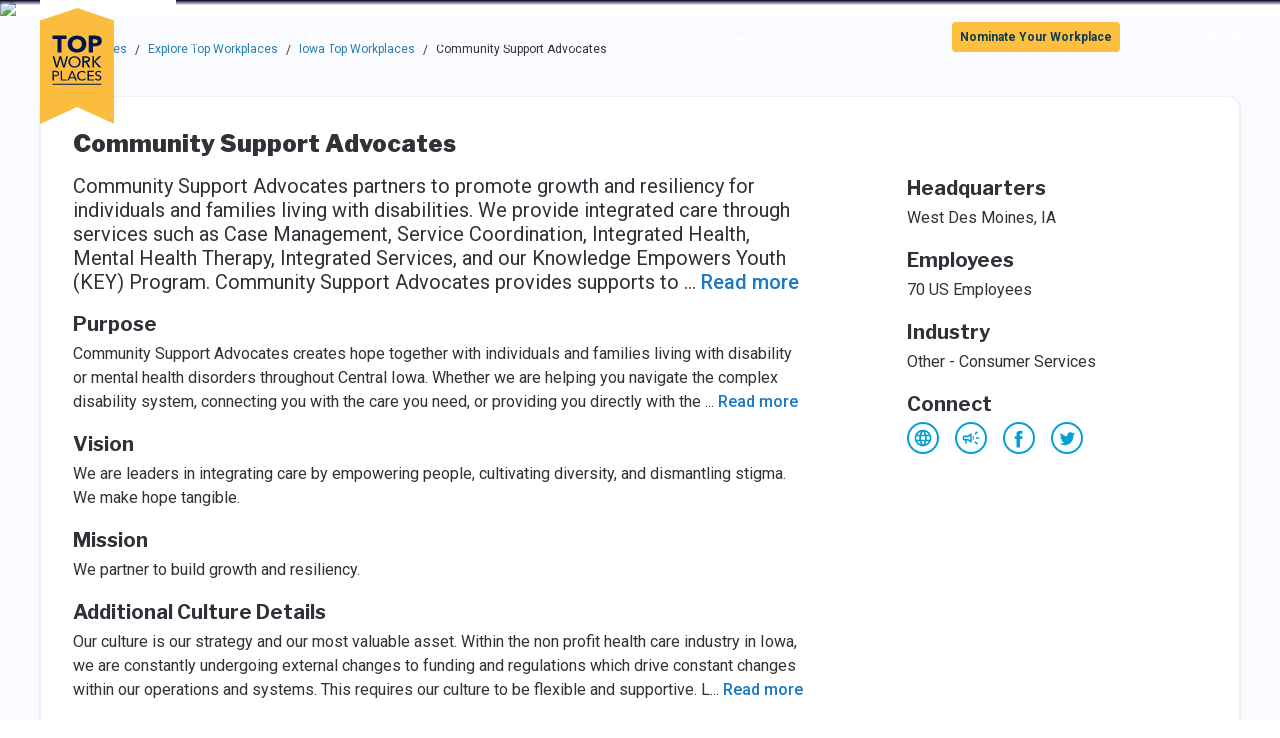

--- FILE ---
content_type: application/javascript
request_url: https://data.pendo.topworkplaces.com/data/guide.js/8d64aee3-cf6c-4c15-4686-5a7f1311226b?id=20&jzb=eJx9j09LxDAQxb9LztumW8WVnhRU8LIr-Af0UoZmqME0MyST6iL97psg1puHkOHlzfu9fKvZRisU7o3qVP9wu7859E_9Ycfz_vzt7lV2aqNgGCh5KRafnNuoFFx2v4tw7LQW4k8KH-xgwFgPNOl8GPyx3FPyVo5VTMwUpAIz0wDaYJzIeowBRxsFg84Ycublr8wPaUIBAwKqW5uW0f7T1oEfE4yYHej758crpmi_1LL-4zegELLKENDL9fqWpUws622jm61um_Yix84YoiVf5Pqsuay3PQcylSW1LCcdRm89&v=2.308.1_prod-io&ct=1768874783243
body_size: 201
content:
pendo.guidesPayload({"guides":[],"normalizedUrl":"http://topworkplaces.com/company/community-support-advoca/desmoinesregister","lastGuideStepSeen":{"isMultiStep":false,"state":""},"guideWidget":{"enabled":false,"hidePoweredBy":false},"guideCssUrl":"","throttling":{},"autoOrdering":[],"globalJsUrl":"","segmentFlags":[],"designerEnabled":false,"features":null,"id":"20","preventCodeInjection":false});